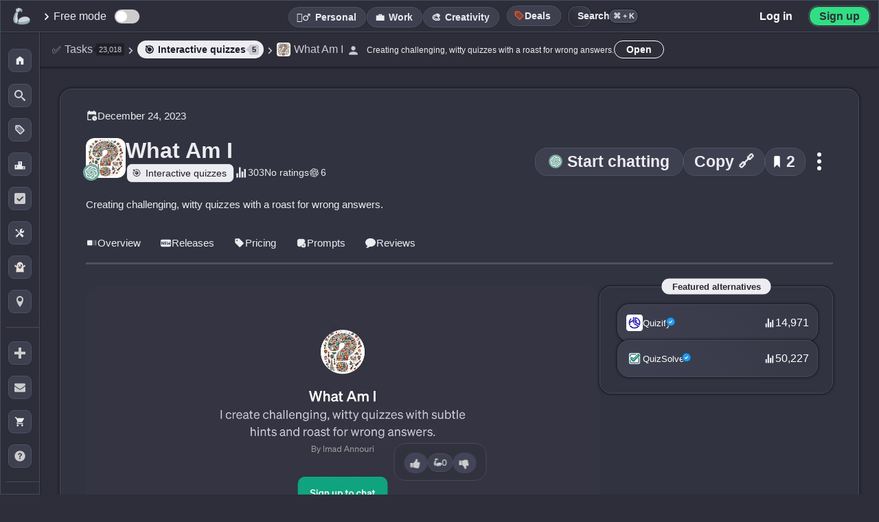

--- FILE ---
content_type: image/svg+xml
request_url: https://media.theresanaiforthat.com/icons/quizify.svg
body_size: 2011
content:
<?xml version="1.0" encoding="UTF-8" standalone="no"?>
<!DOCTYPE svg PUBLIC "-//W3C//DTD SVG 1.1//EN" "http://www.w3.org/Graphics/SVG/1.1/DTD/svg11.dtd">
<svg xmlns="http://www.w3.org/2000/svg" version="1.1" viewBox="0.00 0.00 128.00 128.00">
<g stroke-width="2.00" fill="none" stroke-linecap="butt">
<path stroke="#9d95da" vector-effect="non-scaling-stroke" d="
  M 49.46 43.26
  L 31.03 54.10
  A 0.97 0.96 79.9 0 1 29.59 53.09
  Q 29.80 51.92 30.66 50.15
  Q 34.12 43.05 37.85 39.08
  A 5.48 5.46 -25.0 0 0 39.32 35.06
  L 38.99 28.83
  A 1.12 1.12 0.0 0 0 37.17 28.02
  C 26.68 36.54 19.74 47.44 19.38 61.34"
/>
<path stroke="#9992d1" vector-effect="non-scaling-stroke" d="
  M 19.38 61.34
  Q 18.46 71.93 23.01 82.84
  A 1.36 1.36 0.0 0 0 24.95 83.50
  L 29.98 80.60
  A 1.78 1.78 0.0 0 0 30.74 78.41
  Q 29.35 74.84 28.29 69.74
  C 27.40 65.41 30.48 64.82 33.14 62.89"
/>
<path stroke="#9d95da" vector-effect="non-scaling-stroke" d="
  M 33.14 62.89
  L 50.76 52.74
  A 0.81 0.81 0.0 0 1 51.97 53.40
  L 52.70 67.08
  A 0.19 0.19 0.0 0 0 52.98 67.23
  L 61.24 62.46
  A 0.42 0.41 -15.0 0 0 61.45 62.10
  L 61.50 42.01"
/>
<path stroke="#a199e4" vector-effect="non-scaling-stroke" d="
  M 61.50 42.01
  L 61.48 19.89
  A 0.72 0.71 84.6 0 0 60.64 19.19
  L 53.13 20.51
  A 0.98 0.98 0.0 0 0 52.33 21.50
  Q 52.75 34.68 52.06 40.75
  Q 51.88 42.30 49.46 43.26"
/>
<path stroke="#3e2fbf" vector-effect="non-scaling-stroke" d="
  M 61.50 42.01
  Q 55.52 43.44 49.46 43.26"
/>
<path stroke="#3728ab" vector-effect="non-scaling-stroke" d="
  M 33.14 62.89
  Q 25.68 63.74 19.38 61.34"
/>
<path stroke="#9d95da" vector-effect="non-scaling-stroke" d="
  M 66.48 44.69
  L 66.54 56.99"
/>
<path stroke="#9992d1" vector-effect="non-scaling-stroke" d="
  M 66.54 56.99
  L 66.66 62.01
  A 0.92 0.92 0.0 0 0 67.12 62.79
  L 103.57 83.84
  A 0.52 0.52 0.0 0 0 104.27 83.66
  Q 105.35 81.87 106.35 78.42
  Q 109.72 66.76 107.73 56.15"
/>
<path stroke="#9d95da" vector-effect="non-scaling-stroke" d="
  M 107.73 56.15
  Q 106.70 46.16 100.47 38.02"
/>
<path stroke="#a199e4" vector-effect="non-scaling-stroke" d="
  M 100.47 38.02
  Q 88.73 22.50 69.19 19.37
  A 1.51 1.50 16.5 0 0 67.58 20.24
  Q 66.82 21.92 66.75 24.03
  Q 66.44 34.38 66.48 44.69"
/>
<path stroke="#3e2fbf" vector-effect="non-scaling-stroke" d="
  M 100.47 38.02
  L 92.45 42.06"
/>
<path stroke="#a199e4" vector-effect="non-scaling-stroke" d="
  M 92.45 42.06
  Q 91.11 40.61 89.68 39.06
  Q 84.02 32.96 76.32 30.01
  A 0.47 0.46 -79.1 0 0 75.69 30.44
  L 75.62 47.31"
/>
<path stroke="#3e2fbf" vector-effect="non-scaling-stroke" d="
  M 75.62 47.31
  L 66.48 44.69"
/>
<path stroke="#9d95da" vector-effect="non-scaling-stroke" d="
  M 92.45 42.06
  Q 94.78 45.23 96.63 48.62
  C 100.04 54.90 99.93 61.41 99.85 68.33"
/>
<path stroke="#9992d1" vector-effect="non-scaling-stroke" d="
  M 99.85 68.33
  L 99.64 70.41
  A 0.58 0.58 0.0 0 1 98.77 70.85
  L 76.06 57.95"
/>
<path stroke="#9d95da" vector-effect="non-scaling-stroke" d="
  M 76.06 57.95
  Q 78.19 55.44 81.97 53.53
  A 0.87 0.85 75.5 0 0 82.44 52.71
  L 81.99 44.24
  A 0.25 0.24 -15.6 0 0 81.63 44.04
  L 75.62 47.31"
/>
<path stroke="#3728ab" vector-effect="non-scaling-stroke" d="
  M 107.73 56.15
  Q 107.06 61.55 102.39 63.66
  Q 100.69 64.43 99.85 68.33"
/>
<path stroke="#3728ab" vector-effect="non-scaling-stroke" d="
  M 76.06 57.95
  Q 71.94 58.82 66.54 56.99"
/>
<path stroke="#9992d1" vector-effect="non-scaling-stroke" d="
  M 85.69 92.99
  Q 72.26 102.11 55.84 99.20
  Q 45.86 97.43 34.80 85.76
  A 2.29 2.28 -36.6 0 0 31.99 85.35
  L 27.93 87.69
  A 1.66 1.65 -35.5 0 0 27.50 90.21
  Q 33.16 96.77 36.92 99.57
  Q 43.17 104.23 51.44 106.76
  Q 58.93 109.06 67.54 108.54
  Q 84.10 107.54 96.51 94.54
  Q 99.71 91.19 101.11 89.13"
/>
<path stroke="#a199e4" vector-effect="non-scaling-stroke" d="
  M 101.11 89.13
  L 66.22 68.16
  A 4.22 4.21 -44.4 0 0 61.93 68.12
  L 58.00 70.39
  A 1.85 1.85 0.0 0 0 58.00 73.60
  L 86.10 89.82
  A 1.47 1.46 -55.1 0 1 86.49 92.03
  L 85.69 92.99"
/>
<path stroke="#3b2cb6" vector-effect="non-scaling-stroke" d="
  M 101.11 89.13
  Q 95.36 94.04 93.44 95.00
  C 90.77 96.34 86.19 97.24 85.69 92.99"
/>
</g>
<path fill="#ffffff" d="
  M 118.13 0.00
  L 117.04 0.23
  A 0.35 0.34 55.1 0 0 116.94 0.86
  Q 117.12 0.97 117.72 0.89
  Q 118.16 0.82 118.43 0.92
  Q 126.50 3.80 127.31 12.23
  A 0.22 0.21 -4.2 0 0 127.54 12.42
  L 127.55 12.42
  A 0.27 0.27 0.0 0 0 127.81 12.11
  Q 127.64 10.67 128.00 9.24
  L 128.00 118.63
  L 127.61 115.77
  A 0.11 0.11 0.0 0 0 127.40 115.77
  Q 126.47 122.79 120.22 126.18
  A 2.95 2.77 -63.9 0 1 119.40 126.49
  Q 113.53 127.81 117.18 128.00
  L 11.30 128.00
  Q 2.42 124.70 0.62 117.22
  A 0.17 0.16 -44.5 0 0 0.30 117.22
  L 0.00 118.30
  L 0.00 9.86
  L 0.22 10.78
  A 0.22 0.22 0.0 0 0 0.65 10.77
  Q 1.74 4.46 8.08 1.35
  A 1.74 1.60 -61.5 0 1 8.43 1.23
  L 10.75 0.71
  A 0.22 0.21 -45.3 0 0 10.75 0.29
  L 9.39 0.00
  L 118.13 0.00
  Z
  M 49.46 43.26
  L 31.03 54.10
  A 0.97 0.96 79.9 0 1 29.59 53.09
  Q 29.80 51.92 30.66 50.15
  Q 34.12 43.05 37.85 39.08
  A 5.48 5.46 -25.0 0 0 39.32 35.06
  L 38.99 28.83
  A 1.12 1.12 0.0 0 0 37.17 28.02
  C 26.68 36.54 19.74 47.44 19.38 61.34
  Q 18.46 71.93 23.01 82.84
  A 1.36 1.36 0.0 0 0 24.95 83.50
  L 29.98 80.60
  A 1.78 1.78 0.0 0 0 30.74 78.41
  Q 29.35 74.84 28.29 69.74
  C 27.40 65.41 30.48 64.82 33.14 62.89
  L 50.76 52.74
  A 0.81 0.81 0.0 0 1 51.97 53.40
  L 52.70 67.08
  A 0.19 0.19 0.0 0 0 52.98 67.23
  L 61.24 62.46
  A 0.42 0.41 -15.0 0 0 61.45 62.10
  L 61.50 42.01
  L 61.48 19.89
  A 0.72 0.71 84.6 0 0 60.64 19.19
  L 53.13 20.51
  A 0.98 0.98 0.0 0 0 52.33 21.50
  Q 52.75 34.68 52.06 40.75
  Q 51.88 42.30 49.46 43.26
  Z
  M 66.48 44.69
  L 66.54 56.99
  L 66.66 62.01
  A 0.92 0.92 0.0 0 0 67.12 62.79
  L 103.57 83.84
  A 0.52 0.52 0.0 0 0 104.27 83.66
  Q 105.35 81.87 106.35 78.42
  Q 109.72 66.76 107.73 56.15
  Q 106.70 46.16 100.47 38.02
  Q 88.73 22.50 69.19 19.37
  A 1.51 1.50 16.5 0 0 67.58 20.24
  Q 66.82 21.92 66.75 24.03
  Q 66.44 34.38 66.48 44.69
  Z
  M 85.69 92.99
  Q 72.26 102.11 55.84 99.20
  Q 45.86 97.43 34.80 85.76
  A 2.29 2.28 -36.6 0 0 31.99 85.35
  L 27.93 87.69
  A 1.66 1.65 -35.5 0 0 27.50 90.21
  Q 33.16 96.77 36.92 99.57
  Q 43.17 104.23 51.44 106.76
  Q 58.93 109.06 67.54 108.54
  Q 84.10 107.54 96.51 94.54
  Q 99.71 91.19 101.11 89.13
  L 66.22 68.16
  A 4.22 4.21 -44.4 0 0 61.93 68.12
  L 58.00 70.39
  A 1.85 1.85 0.0 0 0 58.00 73.60
  L 86.10 89.82
  A 1.47 1.46 -55.1 0 1 86.49 92.03
  L 85.69 92.99
  Z"
/>
<path fill="#4232c9" d="
  M 61.50 42.01
  Q 55.52 43.44 49.46 43.26
  Q 51.88 42.30 52.06 40.75
  Q 52.75 34.68 52.33 21.50
  A 0.98 0.98 0.0 0 1 53.13 20.51
  L 60.64 19.19
  A 0.72 0.71 84.6 0 1 61.48 19.89
  L 61.50 42.01
  Z"
/>
<path fill="#4232c9" d="
  M 100.47 38.02
  L 92.45 42.06
  Q 91.11 40.61 89.68 39.06
  Q 84.02 32.96 76.32 30.01
  A 0.47 0.46 -79.1 0 0 75.69 30.44
  L 75.62 47.31
  L 66.48 44.69
  Q 66.44 34.38 66.75 24.03
  Q 66.82 21.92 67.58 20.24
  A 1.51 1.50 16.5 0 1 69.19 19.37
  Q 88.73 22.50 100.47 38.02
  Z"
/>
<path fill="#3a2bb4" d="
  M 49.46 43.26
  Q 55.52 43.44 61.50 42.01
  L 61.45 62.10
  A 0.42 0.41 -15.0 0 1 61.24 62.46
  L 52.98 67.23
  A 0.19 0.19 0.0 0 1 52.70 67.08
  L 51.97 53.40
  A 0.81 0.81 0.0 0 0 50.76 52.74
  L 33.14 62.89
  Q 25.68 63.74 19.38 61.34
  C 19.74 47.44 26.68 36.54 37.17 28.02
  A 1.12 1.12 0.0 0 1 38.99 28.83
  L 39.32 35.06
  A 5.48 5.46 -25.0 0 1 37.85 39.08
  Q 34.12 43.05 30.66 50.15
  Q 29.80 51.92 29.59 53.09
  A 0.97 0.96 79.9 0 0 31.03 54.10
  L 49.46 43.26
  Z"
/>
<path fill="#ffffff" d="
  M 92.45 42.06
  Q 94.78 45.23 96.63 48.62
  C 100.04 54.90 99.93 61.41 99.85 68.33
  L 99.64 70.41
  A 0.58 0.58 0.0 0 1 98.77 70.85
  L 76.06 57.95
  Q 78.19 55.44 81.97 53.53
  A 0.87 0.85 75.5 0 0 82.44 52.71
  L 81.99 44.24
  A 0.25 0.24 -15.6 0 0 81.63 44.04
  L 75.62 47.31
  L 75.69 30.44
  A 0.47 0.46 -79.1 0 1 76.32 30.01
  Q 84.02 32.96 89.68 39.06
  Q 91.11 40.61 92.45 42.06
  Z"
/>
<path fill="#3a2bb4" d="
  M 100.47 38.02
  Q 106.70 46.16 107.73 56.15
  Q 107.06 61.55 102.39 63.66
  Q 100.69 64.43 99.85 68.33
  C 99.93 61.41 100.04 54.90 96.63 48.62
  Q 94.78 45.23 92.45 42.06
  L 100.47 38.02
  Z"
/>
<path fill="#3a2bb4" d="
  M 76.06 57.95
  Q 71.94 58.82 66.54 56.99
  L 66.48 44.69
  L 75.62 47.31
  L 81.63 44.04
  A 0.25 0.24 -15.6 0 1 81.99 44.24
  L 82.44 52.71
  A 0.87 0.85 75.5 0 1 81.97 53.53
  Q 78.19 55.44 76.06 57.95
  Z"
/>
<path fill="#3325a2" d="
  M 107.73 56.15
  Q 109.72 66.76 106.35 78.42
  Q 105.35 81.87 104.27 83.66
  A 0.52 0.52 0.0 0 1 103.57 83.84
  L 67.12 62.79
  A 0.92 0.92 0.0 0 1 66.66 62.01
  L 66.54 56.99
  Q 71.94 58.82 76.06 57.95
  L 98.77 70.85
  A 0.58 0.58 0.0 0 0 99.64 70.41
  L 99.85 68.33
  Q 100.69 64.43 102.39 63.66
  Q 107.06 61.55 107.73 56.15
  Z"
/>
<path fill="#3325a2" d="
  M 33.14 62.89
  C 30.48 64.82 27.40 65.41 28.29 69.74
  Q 29.35 74.84 30.74 78.41
  A 1.78 1.78 0.0 0 1 29.98 80.60
  L 24.95 83.50
  A 1.36 1.36 0.0 0 1 23.01 82.84
  Q 18.46 71.93 19.38 61.34
  Q 25.68 63.74 33.14 62.89
  Z"
/>
<path fill="#4232c9" d="
  M 101.11 89.13
  Q 95.36 94.04 93.44 95.00
  C 90.77 96.34 86.19 97.24 85.69 92.99
  L 86.49 92.03
  A 1.47 1.46 -55.1 0 0 86.10 89.82
  L 58.00 73.60
  A 1.85 1.85 0.0 0 1 58.00 70.39
  L 61.93 68.12
  A 4.22 4.21 -44.4 0 1 66.22 68.16
  L 101.11 89.13
  Z"
/>
<path fill="#3325a2" d="
  M 85.69 92.99
  C 86.19 97.24 90.77 96.34 93.44 95.00
  Q 95.36 94.04 101.11 89.13
  Q 99.71 91.19 96.51 94.54
  Q 84.10 107.54 67.54 108.54
  Q 58.93 109.06 51.44 106.76
  Q 43.17 104.23 36.92 99.57
  Q 33.16 96.77 27.50 90.21
  A 1.66 1.65 -35.5 0 1 27.93 87.69
  L 31.99 85.35
  A 2.29 2.28 -36.6 0 1 34.80 85.76
  Q 45.86 97.43 55.84 99.20
  Q 72.26 102.11 85.69 92.99
  Z"
/>
<path fill="#ffffff" d="
  M 10.63 128.00
  L 9.35 128.00
  Q 9.76 127.67 10.63 128.00
  Z"
/>
</svg>
